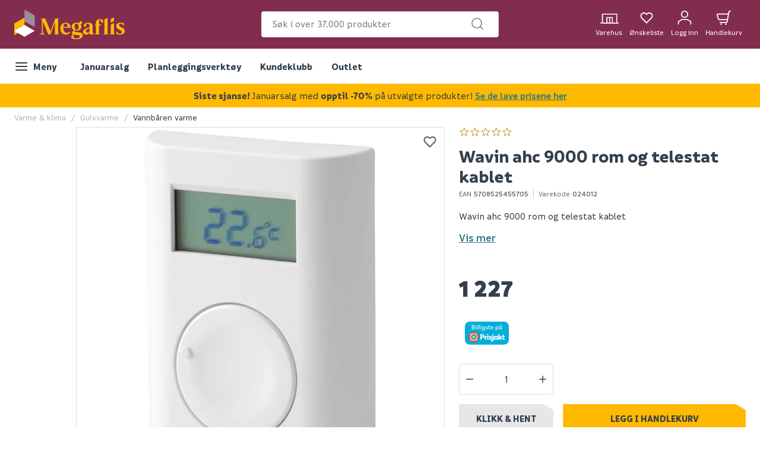

--- FILE ---
content_type: image/svg+xml
request_url: https://pricespy-75b8.kxcdn.com/g/lowest_price/NO/cheapestprice-small1-NO.svg
body_size: 4078
content:
<svg width="74" height="39" viewBox="0 0 74 39" fill="none" xmlns="http://www.w3.org/2000/svg">
<g id="cheapestprice-small1-NO">
<rect width="74" height="38.7143" rx="8" fill="#00ADDB"/>
<g id="powered by prisjakt">
<path id="Powered by" d="M14.455 5.65H11.855V13H14.945C16.355 13 17.355 12.25 17.355 10.94C17.355 9.86 16.705 9.33 15.875 9.11C16.295 8.9 16.745 8.4 16.745 7.59C16.745 6.4 15.955 5.65 14.455 5.65ZM14.725 9.71C15.795 9.71 16.325 10.13 16.325 10.89C16.325 11.66 15.755 12.07 14.835 12.07H12.865V9.71H14.725ZM14.335 6.58C15.255 6.58 15.725 7 15.725 7.69C15.725 8.33 15.245 8.8 14.425 8.8H12.865V6.58H14.335ZM19.5158 7.98H18.5358V13H19.5158V7.98ZM19.0358 5.72C18.6658 5.72 18.3958 6 18.3958 6.36C18.3958 6.73 18.6658 7 19.0358 7C19.3958 7 19.6758 6.73 19.6758 6.36C19.6758 6 19.3958 5.72 19.0358 5.72ZM22.1451 5.4H21.1651V13H22.1451V5.4ZM24.7744 5.4H23.7944V13H24.7744V5.4ZM27.4037 7.98H26.4237V13H27.4037V7.98ZM26.9237 5.72C26.5537 5.72 26.2837 6 26.2837 6.36C26.2837 6.73 26.5537 7 26.9237 7C27.2837 7 27.5637 6.73 27.5637 6.36C27.5637 6 27.2837 5.72 26.9237 5.72ZM30.903 7.88C29.523 7.88 28.583 8.98 28.583 10.49C28.583 12 29.523 13.1 30.903 13.1C31.653 13.1 32.163 12.81 32.463 12.46V12.89C32.463 13.88 31.843 14.53 30.863 14.53C30.133 14.53 29.613 14.19 29.213 13.71L28.563 14.35C29.093 14.98 29.833 15.4 30.873 15.4C32.423 15.4 33.443 14.44 33.443 12.87V7.98H32.553L32.513 8.59C32.223 8.21 31.693 7.88 30.903 7.88ZM31.083 8.75C31.753 8.75 32.163 9.11 32.463 9.6V11.38C32.163 11.87 31.753 12.23 31.083 12.23C30.203 12.23 29.573 11.53 29.573 10.49C29.573 9.45 30.203 8.75 31.083 8.75ZM36.7105 7.88C35.5405 7.88 34.8105 8.44 34.8105 9.39C34.8105 10.18 35.3105 10.59 36.4805 10.86C37.2505 11.04 37.5505 11.19 37.5505 11.6C37.5505 12.03 37.1405 12.23 36.5405 12.23C35.9405 12.23 35.4405 12.03 35.0705 11.71L34.6205 12.49C35.0705 12.86 35.7705 13.1 36.5305 13.1C37.7605 13.1 38.5405 12.49 38.5405 11.54C38.5405 10.78 38.0105 10.3 36.8405 10.02C36.0805 9.84 35.7905 9.74 35.7905 9.33C35.7905 8.92 36.1505 8.75 36.7105 8.75C37.2505 8.75 37.6505 8.95 37.9605 9.19L38.3805 8.43C37.9905 8.11 37.3805 7.88 36.7105 7.88ZM41.0708 6.28H40.0908V7.98H39.1108V8.82H40.0908V11.32C40.0908 12.48 40.7808 13.1 41.8508 13.1C42.3408 13.1 42.6908 12.97 42.9308 12.82L42.6508 12.05C42.5008 12.14 42.2708 12.21 41.9308 12.21C41.4208 12.21 41.0708 11.89 41.0708 11.31V8.82H42.6508V7.98H41.0708V6.28ZM45.7752 7.88C44.3652 7.88 43.3752 8.99 43.3752 10.5C43.3752 12.01 44.3352 13.1 45.8852 13.1C46.7952 13.1 47.4452 12.78 47.9252 12.19L47.2452 11.62C46.9952 11.97 46.5452 12.26 45.8852 12.26C44.9352 12.26 44.3952 11.76 44.3652 10.84H48.0452V10.45C48.0452 9.04 47.2752 7.88 45.7752 7.88ZM45.7752 8.72C46.5852 8.72 47.0452 9.25 47.0752 10.04H44.3652C44.4152 9.24 44.9652 8.72 45.7752 8.72ZM54.2512 7.88C53.4612 7.88 52.9312 8.21 52.6412 8.59L52.6012 7.98H51.7112V15.3H52.6912V12.46C52.9912 12.81 53.5012 13.1 54.2512 13.1C55.6312 13.1 56.5712 12 56.5712 10.49C56.5712 8.98 55.6312 7.88 54.2512 7.88ZM54.0712 8.75C54.9512 8.75 55.5812 9.45 55.5812 10.49C55.5812 11.53 54.9512 12.23 54.0712 12.23C53.4012 12.23 52.9912 11.87 52.6912 11.38V9.6C52.9912 9.11 53.4012 8.75 54.0712 8.75ZM59.6573 7.88C58.2773 7.88 57.3373 8.98 57.3373 10.49C57.3373 12 58.2773 13.1 59.6573 13.1C60.4473 13.1 60.9773 12.77 61.2673 12.39L61.3073 13H62.1973V7.98H61.3073L61.2673 8.59C60.9773 8.21 60.4473 7.88 59.6573 7.88ZM59.8373 8.75C60.5073 8.75 60.9173 9.11 61.2173 9.6V11.38C60.9173 11.87 60.5073 12.23 59.8373 12.23C58.9573 12.23 58.3273 11.53 58.3273 10.49C58.3273 9.45 58.9573 8.75 59.8373 8.75ZM59.9773 5.13C59.3473 5.13 58.8773 5.6 58.8773 6.22C58.8773 6.84 59.3473 7.29 59.9773 7.29C60.5973 7.29 61.0673 6.84 61.0673 6.22C61.0673 5.6 60.5973 5.13 59.9773 5.13ZM59.9773 5.69C60.2673 5.69 60.4973 5.92 60.4973 6.22C60.4973 6.52 60.2673 6.73 59.9773 6.73C59.6873 6.73 59.4573 6.52 59.4573 6.22C59.4573 5.92 59.6873 5.69 59.9773 5.69Z" fill="white"/>
<g id="Logos">
<path id="Shape" fill-rule="evenodd" clip-rule="evenodd" d="M29.4527 21.1929C30.2963 21.1726 31.1185 21.4589 31.7671 21.9985H31.7668C32.4086 22.5621 32.7477 23.3587 32.7477 24.3046C32.7477 25.2506 32.41 26.0476 31.7715 26.6104C31.1218 27.1513 30.2978 27.4377 29.4527 27.4164H27.9862V30.5082H25.8994V21.1929H29.4527ZM29.2669 23.0206H27.9864V25.5886H29.2669C30.1443 25.5886 30.6494 25.1211 30.6494 24.3046C30.6494 23.5012 30.1327 23.0206 29.2669 23.0206Z" fill="white"/>
<path id="Path" d="M35.0826 24.8802L34.9924 24.0244H33.1885V30.5083H35.2016V26.8536C35.6259 26.3211 36.0845 26.083 36.6808 26.083H36.924V24.0818H36.8298C36.155 24.0666 35.5103 24.3608 35.0797 24.8805" fill="white"/>
<path id="Path_2" d="M38.6255 21.0405C38.1554 21.0399 37.7313 21.3226 37.5509 21.7566C37.3705 22.1907 37.4694 22.6907 37.8014 23.0234C38.1334 23.3561 38.6332 23.4561 39.0676 23.2767C39.5021 23.0972 39.7857 22.6737 39.7861 22.2037V22.2037C39.8078 21.584 39.3234 21.0639 38.7038 21.0416C38.678 21.0416 38.6524 21.0416 38.6269 21.0416" fill="white"/>
<rect id="Rectangle" x="37.6123" y="24.0239" width="2.01243" height="6.48429" fill="white"/>
<path id="Path_3" d="M45.646 28.452C45.646 27.4718 44.9771 26.8325 43.6014 26.4977C42.6977 26.2844 42.5447 26.169 42.5447 25.9316C42.5447 25.832 42.5447 25.5293 43.2699 25.5293C43.7953 25.5316 44.3043 25.7126 44.713 26.0427L44.8018 26.1149L45.5724 24.657L45.5161 24.6079C45.0168 24.1724 44.1567 23.9019 43.2706 23.9019C41.5825 23.9019 40.5341 24.7277 40.5341 26.0575C40.5341 27.0482 41.1406 27.5998 42.6291 27.9621C43.4748 28.1612 43.6231 28.3196 43.6231 28.5779C43.6231 28.9416 43.1902 29.0184 42.8243 29.0184C42.2148 29.0192 41.625 28.8027 41.1608 28.4076L41.0709 28.3286L40.2852 29.8028L40.3425 29.8518C40.901 30.3331 41.8473 30.6322 42.8117 30.6322C44.5351 30.6322 45.6481 29.7772 45.6481 28.4527" fill="white"/>
<path id="Path_4" d="M46.3631 30.8977C46.3631 31.3989 46.0567 31.7099 45.5643 31.7099C45.2047 31.688 44.8726 31.5099 44.6555 31.2224L44.5884 31.1438L43.2744 32.5007L43.3376 32.5663C43.9276 33.1807 44.7504 33.5162 45.6018 33.4896C47.2091 33.4896 48.3762 32.3427 48.3762 30.7628V24.0234H46.3631V30.8977Z" fill="white"/>
<path id="Path_5" d="M47.2931 21.0405C46.823 21.0401 46.399 21.3229 46.2188 21.757C46.0385 22.1911 46.1375 22.691 46.4696 23.0237C46.8018 23.3563 47.3016 23.4561 47.7359 23.2765C48.1703 23.0969 48.4538 22.6734 48.4541 22.2033V22.2033C48.4758 21.5837 47.9914 21.0636 47.3717 21.0412C47.3461 21.0412 47.3201 21.0412 47.2945 21.0412" fill="white"/>
<path id="Shape_2" fill-rule="evenodd" clip-rule="evenodd" d="M51.9366 23.8994C52.8826 23.8994 53.4234 24.2818 53.7098 24.5964L53.7906 24.0235H55.6039V30.5082H53.7903L53.7098 29.9436C53.3018 30.3837 52.6686 30.6323 51.9366 30.6323C50.2287 30.6323 49.0381 29.2505 49.0381 27.272C49.0381 25.2863 50.2297 23.8994 51.9366 23.8994ZM51.0624 27.2716C51.0624 28.2331 51.5812 28.8537 52.3832 28.8537C52.893 28.8537 53.274 28.6267 53.5784 28.139V26.4047C53.2696 25.9083 52.8883 25.6774 52.3832 25.6774C51.5812 25.6774 51.0624 26.303 51.0624 27.2716Z" fill="white"/>
<path id="Path_6" d="M62.7036 24.0238H60.2817L58.3165 27.0414V21.0986H56.3037V30.5078H57.885L59.379 28.4629L60.5624 30.5078H62.8508L60.7041 26.7203L62.7036 24.0238V24.0238Z" fill="white"/>
<path id="Path_7" d="M67.1058 28.5731L67.0048 28.6305C66.7708 28.753 66.509 28.8131 66.245 28.8047C65.7601 28.8047 65.4708 28.5193 65.4708 28.0424V25.7525H67.2696V24.024H65.4708V21.938H63.4583V24.024H63.4425L62.166 25.7525H63.458V28.0673C63.458 29.6735 64.4346 30.6328 66.0707 30.6328C66.5937 30.6403 67.1085 30.503 67.5582 30.2359L67.6224 30.1973L67.1058 28.5731Z" fill="white"/>
<path id="Path_8" d="M14.8512 17.0181C19.7329 17.0145 23.6932 20.9686 23.6968 25.8503C23.7004 30.732 19.7455 34.6927 14.8645 34.6963C9.98352 34.6999 6.02216 30.7457 6.01856 25.864V25.8572C6.01675 20.9773 9.97126 17.0202 14.8512 17.0181" fill="#FF3366"/>
<path id="Path_9" d="M14.8484 21.1851C17.4281 21.1833 19.5208 23.273 19.5227 25.8527C19.5246 28.4324 17.4348 30.5252 14.8552 30.5271C12.2755 30.529 10.1827 28.4394 10.1807 25.8597V25.8564C10.1802 24.618 10.6717 23.4301 11.5471 22.554C12.4225 21.678 13.61 21.1855 14.8484 21.1851" fill="#00ADDB"/>
<path id="Shape_3" fill-rule="evenodd" clip-rule="evenodd" d="M20.2656 22.0031C21.0676 23.1281 21.4976 24.4756 21.4955 25.8571C21.4978 27.2339 21.0706 28.5771 20.2736 29.6997L21.143 30.5699C20.6971 31.1646 20.1697 31.6935 19.5762 32.141L18.7078 31.2719C16.4021 32.916 13.3076 32.9175 11.0004 31.2755L10.1317 32.145C9.53808 31.6981 9.01026 31.1699 8.56373 30.576L9.43321 29.7054C7.79683 27.396 7.79987 24.3043 9.44078 21.9981L8.5677 21.1243C9.01444 20.5304 9.54264 20.0024 10.1367 19.556L11.0123 20.4309C13.3148 18.8002 16.3961 18.8018 18.6969 20.4348L19.5708 19.5617C20.1642 20.0083 20.6919 20.5361 21.1383 21.1297L20.2656 22.0031ZM21.4955 25.8571C21.4955 25.8573 21.4955 25.8575 21.4955 25.8577V25.8566C21.4955 25.8568 21.4955 25.857 21.4955 25.8571ZM14.8551 21.1939C12.2778 21.192 10.1867 23.2793 10.1839 25.8566L10.1853 25.857C10.1841 27.0955 10.675 28.2837 11.5502 29.16C12.4253 30.0363 13.6128 30.529 14.8513 30.5295C17.4286 30.5297 19.5183 28.4409 19.5194 25.8636C19.5205 23.2863 17.4324 21.1959 14.8551 21.1939Z" fill="#FFD066"/>
<path id="Path_10" d="M14.848 23.6406C16.0726 23.6394 17.0663 24.6312 17.0675 25.8558C17.0687 27.0804 16.0769 28.0741 14.8523 28.0753C13.6277 28.0765 12.634 27.0848 12.6328 25.8601V25.858C12.6325 25.2702 12.8657 24.7064 13.2812 24.2905C13.6966 23.8747 14.2602 23.6409 14.848 23.6406V23.6406" fill="#FFD066"/>
</g>
</g>
</g>
</svg>
